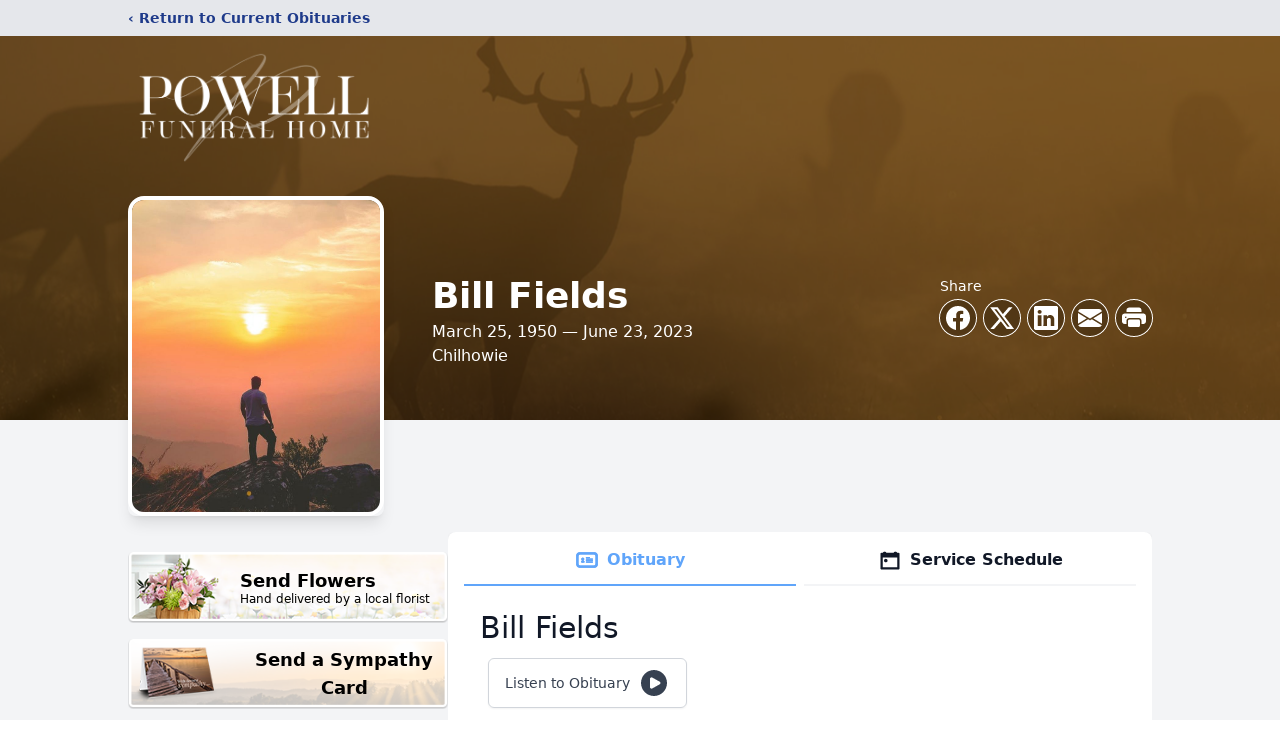

--- FILE ---
content_type: text/html; charset=utf-8
request_url: https://www.google.com/recaptcha/enterprise/anchor?ar=1&k=6Ldo97AmAAAAALoMOKduMaiSPH8lVBa4cgf9uKKQ&co=aHR0cHM6Ly93d3cucG93ZWxsZnVuZXJhbGluYy5jb206NDQz&hl=en&type=image&v=N67nZn4AqZkNcbeMu4prBgzg&theme=light&size=invisible&badge=bottomright&anchor-ms=20000&execute-ms=30000&cb=55dyxik669q6
body_size: 48732
content:
<!DOCTYPE HTML><html dir="ltr" lang="en"><head><meta http-equiv="Content-Type" content="text/html; charset=UTF-8">
<meta http-equiv="X-UA-Compatible" content="IE=edge">
<title>reCAPTCHA</title>
<style type="text/css">
/* cyrillic-ext */
@font-face {
  font-family: 'Roboto';
  font-style: normal;
  font-weight: 400;
  font-stretch: 100%;
  src: url(//fonts.gstatic.com/s/roboto/v48/KFO7CnqEu92Fr1ME7kSn66aGLdTylUAMa3GUBHMdazTgWw.woff2) format('woff2');
  unicode-range: U+0460-052F, U+1C80-1C8A, U+20B4, U+2DE0-2DFF, U+A640-A69F, U+FE2E-FE2F;
}
/* cyrillic */
@font-face {
  font-family: 'Roboto';
  font-style: normal;
  font-weight: 400;
  font-stretch: 100%;
  src: url(//fonts.gstatic.com/s/roboto/v48/KFO7CnqEu92Fr1ME7kSn66aGLdTylUAMa3iUBHMdazTgWw.woff2) format('woff2');
  unicode-range: U+0301, U+0400-045F, U+0490-0491, U+04B0-04B1, U+2116;
}
/* greek-ext */
@font-face {
  font-family: 'Roboto';
  font-style: normal;
  font-weight: 400;
  font-stretch: 100%;
  src: url(//fonts.gstatic.com/s/roboto/v48/KFO7CnqEu92Fr1ME7kSn66aGLdTylUAMa3CUBHMdazTgWw.woff2) format('woff2');
  unicode-range: U+1F00-1FFF;
}
/* greek */
@font-face {
  font-family: 'Roboto';
  font-style: normal;
  font-weight: 400;
  font-stretch: 100%;
  src: url(//fonts.gstatic.com/s/roboto/v48/KFO7CnqEu92Fr1ME7kSn66aGLdTylUAMa3-UBHMdazTgWw.woff2) format('woff2');
  unicode-range: U+0370-0377, U+037A-037F, U+0384-038A, U+038C, U+038E-03A1, U+03A3-03FF;
}
/* math */
@font-face {
  font-family: 'Roboto';
  font-style: normal;
  font-weight: 400;
  font-stretch: 100%;
  src: url(//fonts.gstatic.com/s/roboto/v48/KFO7CnqEu92Fr1ME7kSn66aGLdTylUAMawCUBHMdazTgWw.woff2) format('woff2');
  unicode-range: U+0302-0303, U+0305, U+0307-0308, U+0310, U+0312, U+0315, U+031A, U+0326-0327, U+032C, U+032F-0330, U+0332-0333, U+0338, U+033A, U+0346, U+034D, U+0391-03A1, U+03A3-03A9, U+03B1-03C9, U+03D1, U+03D5-03D6, U+03F0-03F1, U+03F4-03F5, U+2016-2017, U+2034-2038, U+203C, U+2040, U+2043, U+2047, U+2050, U+2057, U+205F, U+2070-2071, U+2074-208E, U+2090-209C, U+20D0-20DC, U+20E1, U+20E5-20EF, U+2100-2112, U+2114-2115, U+2117-2121, U+2123-214F, U+2190, U+2192, U+2194-21AE, U+21B0-21E5, U+21F1-21F2, U+21F4-2211, U+2213-2214, U+2216-22FF, U+2308-230B, U+2310, U+2319, U+231C-2321, U+2336-237A, U+237C, U+2395, U+239B-23B7, U+23D0, U+23DC-23E1, U+2474-2475, U+25AF, U+25B3, U+25B7, U+25BD, U+25C1, U+25CA, U+25CC, U+25FB, U+266D-266F, U+27C0-27FF, U+2900-2AFF, U+2B0E-2B11, U+2B30-2B4C, U+2BFE, U+3030, U+FF5B, U+FF5D, U+1D400-1D7FF, U+1EE00-1EEFF;
}
/* symbols */
@font-face {
  font-family: 'Roboto';
  font-style: normal;
  font-weight: 400;
  font-stretch: 100%;
  src: url(//fonts.gstatic.com/s/roboto/v48/KFO7CnqEu92Fr1ME7kSn66aGLdTylUAMaxKUBHMdazTgWw.woff2) format('woff2');
  unicode-range: U+0001-000C, U+000E-001F, U+007F-009F, U+20DD-20E0, U+20E2-20E4, U+2150-218F, U+2190, U+2192, U+2194-2199, U+21AF, U+21E6-21F0, U+21F3, U+2218-2219, U+2299, U+22C4-22C6, U+2300-243F, U+2440-244A, U+2460-24FF, U+25A0-27BF, U+2800-28FF, U+2921-2922, U+2981, U+29BF, U+29EB, U+2B00-2BFF, U+4DC0-4DFF, U+FFF9-FFFB, U+10140-1018E, U+10190-1019C, U+101A0, U+101D0-101FD, U+102E0-102FB, U+10E60-10E7E, U+1D2C0-1D2D3, U+1D2E0-1D37F, U+1F000-1F0FF, U+1F100-1F1AD, U+1F1E6-1F1FF, U+1F30D-1F30F, U+1F315, U+1F31C, U+1F31E, U+1F320-1F32C, U+1F336, U+1F378, U+1F37D, U+1F382, U+1F393-1F39F, U+1F3A7-1F3A8, U+1F3AC-1F3AF, U+1F3C2, U+1F3C4-1F3C6, U+1F3CA-1F3CE, U+1F3D4-1F3E0, U+1F3ED, U+1F3F1-1F3F3, U+1F3F5-1F3F7, U+1F408, U+1F415, U+1F41F, U+1F426, U+1F43F, U+1F441-1F442, U+1F444, U+1F446-1F449, U+1F44C-1F44E, U+1F453, U+1F46A, U+1F47D, U+1F4A3, U+1F4B0, U+1F4B3, U+1F4B9, U+1F4BB, U+1F4BF, U+1F4C8-1F4CB, U+1F4D6, U+1F4DA, U+1F4DF, U+1F4E3-1F4E6, U+1F4EA-1F4ED, U+1F4F7, U+1F4F9-1F4FB, U+1F4FD-1F4FE, U+1F503, U+1F507-1F50B, U+1F50D, U+1F512-1F513, U+1F53E-1F54A, U+1F54F-1F5FA, U+1F610, U+1F650-1F67F, U+1F687, U+1F68D, U+1F691, U+1F694, U+1F698, U+1F6AD, U+1F6B2, U+1F6B9-1F6BA, U+1F6BC, U+1F6C6-1F6CF, U+1F6D3-1F6D7, U+1F6E0-1F6EA, U+1F6F0-1F6F3, U+1F6F7-1F6FC, U+1F700-1F7FF, U+1F800-1F80B, U+1F810-1F847, U+1F850-1F859, U+1F860-1F887, U+1F890-1F8AD, U+1F8B0-1F8BB, U+1F8C0-1F8C1, U+1F900-1F90B, U+1F93B, U+1F946, U+1F984, U+1F996, U+1F9E9, U+1FA00-1FA6F, U+1FA70-1FA7C, U+1FA80-1FA89, U+1FA8F-1FAC6, U+1FACE-1FADC, U+1FADF-1FAE9, U+1FAF0-1FAF8, U+1FB00-1FBFF;
}
/* vietnamese */
@font-face {
  font-family: 'Roboto';
  font-style: normal;
  font-weight: 400;
  font-stretch: 100%;
  src: url(//fonts.gstatic.com/s/roboto/v48/KFO7CnqEu92Fr1ME7kSn66aGLdTylUAMa3OUBHMdazTgWw.woff2) format('woff2');
  unicode-range: U+0102-0103, U+0110-0111, U+0128-0129, U+0168-0169, U+01A0-01A1, U+01AF-01B0, U+0300-0301, U+0303-0304, U+0308-0309, U+0323, U+0329, U+1EA0-1EF9, U+20AB;
}
/* latin-ext */
@font-face {
  font-family: 'Roboto';
  font-style: normal;
  font-weight: 400;
  font-stretch: 100%;
  src: url(//fonts.gstatic.com/s/roboto/v48/KFO7CnqEu92Fr1ME7kSn66aGLdTylUAMa3KUBHMdazTgWw.woff2) format('woff2');
  unicode-range: U+0100-02BA, U+02BD-02C5, U+02C7-02CC, U+02CE-02D7, U+02DD-02FF, U+0304, U+0308, U+0329, U+1D00-1DBF, U+1E00-1E9F, U+1EF2-1EFF, U+2020, U+20A0-20AB, U+20AD-20C0, U+2113, U+2C60-2C7F, U+A720-A7FF;
}
/* latin */
@font-face {
  font-family: 'Roboto';
  font-style: normal;
  font-weight: 400;
  font-stretch: 100%;
  src: url(//fonts.gstatic.com/s/roboto/v48/KFO7CnqEu92Fr1ME7kSn66aGLdTylUAMa3yUBHMdazQ.woff2) format('woff2');
  unicode-range: U+0000-00FF, U+0131, U+0152-0153, U+02BB-02BC, U+02C6, U+02DA, U+02DC, U+0304, U+0308, U+0329, U+2000-206F, U+20AC, U+2122, U+2191, U+2193, U+2212, U+2215, U+FEFF, U+FFFD;
}
/* cyrillic-ext */
@font-face {
  font-family: 'Roboto';
  font-style: normal;
  font-weight: 500;
  font-stretch: 100%;
  src: url(//fonts.gstatic.com/s/roboto/v48/KFO7CnqEu92Fr1ME7kSn66aGLdTylUAMa3GUBHMdazTgWw.woff2) format('woff2');
  unicode-range: U+0460-052F, U+1C80-1C8A, U+20B4, U+2DE0-2DFF, U+A640-A69F, U+FE2E-FE2F;
}
/* cyrillic */
@font-face {
  font-family: 'Roboto';
  font-style: normal;
  font-weight: 500;
  font-stretch: 100%;
  src: url(//fonts.gstatic.com/s/roboto/v48/KFO7CnqEu92Fr1ME7kSn66aGLdTylUAMa3iUBHMdazTgWw.woff2) format('woff2');
  unicode-range: U+0301, U+0400-045F, U+0490-0491, U+04B0-04B1, U+2116;
}
/* greek-ext */
@font-face {
  font-family: 'Roboto';
  font-style: normal;
  font-weight: 500;
  font-stretch: 100%;
  src: url(//fonts.gstatic.com/s/roboto/v48/KFO7CnqEu92Fr1ME7kSn66aGLdTylUAMa3CUBHMdazTgWw.woff2) format('woff2');
  unicode-range: U+1F00-1FFF;
}
/* greek */
@font-face {
  font-family: 'Roboto';
  font-style: normal;
  font-weight: 500;
  font-stretch: 100%;
  src: url(//fonts.gstatic.com/s/roboto/v48/KFO7CnqEu92Fr1ME7kSn66aGLdTylUAMa3-UBHMdazTgWw.woff2) format('woff2');
  unicode-range: U+0370-0377, U+037A-037F, U+0384-038A, U+038C, U+038E-03A1, U+03A3-03FF;
}
/* math */
@font-face {
  font-family: 'Roboto';
  font-style: normal;
  font-weight: 500;
  font-stretch: 100%;
  src: url(//fonts.gstatic.com/s/roboto/v48/KFO7CnqEu92Fr1ME7kSn66aGLdTylUAMawCUBHMdazTgWw.woff2) format('woff2');
  unicode-range: U+0302-0303, U+0305, U+0307-0308, U+0310, U+0312, U+0315, U+031A, U+0326-0327, U+032C, U+032F-0330, U+0332-0333, U+0338, U+033A, U+0346, U+034D, U+0391-03A1, U+03A3-03A9, U+03B1-03C9, U+03D1, U+03D5-03D6, U+03F0-03F1, U+03F4-03F5, U+2016-2017, U+2034-2038, U+203C, U+2040, U+2043, U+2047, U+2050, U+2057, U+205F, U+2070-2071, U+2074-208E, U+2090-209C, U+20D0-20DC, U+20E1, U+20E5-20EF, U+2100-2112, U+2114-2115, U+2117-2121, U+2123-214F, U+2190, U+2192, U+2194-21AE, U+21B0-21E5, U+21F1-21F2, U+21F4-2211, U+2213-2214, U+2216-22FF, U+2308-230B, U+2310, U+2319, U+231C-2321, U+2336-237A, U+237C, U+2395, U+239B-23B7, U+23D0, U+23DC-23E1, U+2474-2475, U+25AF, U+25B3, U+25B7, U+25BD, U+25C1, U+25CA, U+25CC, U+25FB, U+266D-266F, U+27C0-27FF, U+2900-2AFF, U+2B0E-2B11, U+2B30-2B4C, U+2BFE, U+3030, U+FF5B, U+FF5D, U+1D400-1D7FF, U+1EE00-1EEFF;
}
/* symbols */
@font-face {
  font-family: 'Roboto';
  font-style: normal;
  font-weight: 500;
  font-stretch: 100%;
  src: url(//fonts.gstatic.com/s/roboto/v48/KFO7CnqEu92Fr1ME7kSn66aGLdTylUAMaxKUBHMdazTgWw.woff2) format('woff2');
  unicode-range: U+0001-000C, U+000E-001F, U+007F-009F, U+20DD-20E0, U+20E2-20E4, U+2150-218F, U+2190, U+2192, U+2194-2199, U+21AF, U+21E6-21F0, U+21F3, U+2218-2219, U+2299, U+22C4-22C6, U+2300-243F, U+2440-244A, U+2460-24FF, U+25A0-27BF, U+2800-28FF, U+2921-2922, U+2981, U+29BF, U+29EB, U+2B00-2BFF, U+4DC0-4DFF, U+FFF9-FFFB, U+10140-1018E, U+10190-1019C, U+101A0, U+101D0-101FD, U+102E0-102FB, U+10E60-10E7E, U+1D2C0-1D2D3, U+1D2E0-1D37F, U+1F000-1F0FF, U+1F100-1F1AD, U+1F1E6-1F1FF, U+1F30D-1F30F, U+1F315, U+1F31C, U+1F31E, U+1F320-1F32C, U+1F336, U+1F378, U+1F37D, U+1F382, U+1F393-1F39F, U+1F3A7-1F3A8, U+1F3AC-1F3AF, U+1F3C2, U+1F3C4-1F3C6, U+1F3CA-1F3CE, U+1F3D4-1F3E0, U+1F3ED, U+1F3F1-1F3F3, U+1F3F5-1F3F7, U+1F408, U+1F415, U+1F41F, U+1F426, U+1F43F, U+1F441-1F442, U+1F444, U+1F446-1F449, U+1F44C-1F44E, U+1F453, U+1F46A, U+1F47D, U+1F4A3, U+1F4B0, U+1F4B3, U+1F4B9, U+1F4BB, U+1F4BF, U+1F4C8-1F4CB, U+1F4D6, U+1F4DA, U+1F4DF, U+1F4E3-1F4E6, U+1F4EA-1F4ED, U+1F4F7, U+1F4F9-1F4FB, U+1F4FD-1F4FE, U+1F503, U+1F507-1F50B, U+1F50D, U+1F512-1F513, U+1F53E-1F54A, U+1F54F-1F5FA, U+1F610, U+1F650-1F67F, U+1F687, U+1F68D, U+1F691, U+1F694, U+1F698, U+1F6AD, U+1F6B2, U+1F6B9-1F6BA, U+1F6BC, U+1F6C6-1F6CF, U+1F6D3-1F6D7, U+1F6E0-1F6EA, U+1F6F0-1F6F3, U+1F6F7-1F6FC, U+1F700-1F7FF, U+1F800-1F80B, U+1F810-1F847, U+1F850-1F859, U+1F860-1F887, U+1F890-1F8AD, U+1F8B0-1F8BB, U+1F8C0-1F8C1, U+1F900-1F90B, U+1F93B, U+1F946, U+1F984, U+1F996, U+1F9E9, U+1FA00-1FA6F, U+1FA70-1FA7C, U+1FA80-1FA89, U+1FA8F-1FAC6, U+1FACE-1FADC, U+1FADF-1FAE9, U+1FAF0-1FAF8, U+1FB00-1FBFF;
}
/* vietnamese */
@font-face {
  font-family: 'Roboto';
  font-style: normal;
  font-weight: 500;
  font-stretch: 100%;
  src: url(//fonts.gstatic.com/s/roboto/v48/KFO7CnqEu92Fr1ME7kSn66aGLdTylUAMa3OUBHMdazTgWw.woff2) format('woff2');
  unicode-range: U+0102-0103, U+0110-0111, U+0128-0129, U+0168-0169, U+01A0-01A1, U+01AF-01B0, U+0300-0301, U+0303-0304, U+0308-0309, U+0323, U+0329, U+1EA0-1EF9, U+20AB;
}
/* latin-ext */
@font-face {
  font-family: 'Roboto';
  font-style: normal;
  font-weight: 500;
  font-stretch: 100%;
  src: url(//fonts.gstatic.com/s/roboto/v48/KFO7CnqEu92Fr1ME7kSn66aGLdTylUAMa3KUBHMdazTgWw.woff2) format('woff2');
  unicode-range: U+0100-02BA, U+02BD-02C5, U+02C7-02CC, U+02CE-02D7, U+02DD-02FF, U+0304, U+0308, U+0329, U+1D00-1DBF, U+1E00-1E9F, U+1EF2-1EFF, U+2020, U+20A0-20AB, U+20AD-20C0, U+2113, U+2C60-2C7F, U+A720-A7FF;
}
/* latin */
@font-face {
  font-family: 'Roboto';
  font-style: normal;
  font-weight: 500;
  font-stretch: 100%;
  src: url(//fonts.gstatic.com/s/roboto/v48/KFO7CnqEu92Fr1ME7kSn66aGLdTylUAMa3yUBHMdazQ.woff2) format('woff2');
  unicode-range: U+0000-00FF, U+0131, U+0152-0153, U+02BB-02BC, U+02C6, U+02DA, U+02DC, U+0304, U+0308, U+0329, U+2000-206F, U+20AC, U+2122, U+2191, U+2193, U+2212, U+2215, U+FEFF, U+FFFD;
}
/* cyrillic-ext */
@font-face {
  font-family: 'Roboto';
  font-style: normal;
  font-weight: 900;
  font-stretch: 100%;
  src: url(//fonts.gstatic.com/s/roboto/v48/KFO7CnqEu92Fr1ME7kSn66aGLdTylUAMa3GUBHMdazTgWw.woff2) format('woff2');
  unicode-range: U+0460-052F, U+1C80-1C8A, U+20B4, U+2DE0-2DFF, U+A640-A69F, U+FE2E-FE2F;
}
/* cyrillic */
@font-face {
  font-family: 'Roboto';
  font-style: normal;
  font-weight: 900;
  font-stretch: 100%;
  src: url(//fonts.gstatic.com/s/roboto/v48/KFO7CnqEu92Fr1ME7kSn66aGLdTylUAMa3iUBHMdazTgWw.woff2) format('woff2');
  unicode-range: U+0301, U+0400-045F, U+0490-0491, U+04B0-04B1, U+2116;
}
/* greek-ext */
@font-face {
  font-family: 'Roboto';
  font-style: normal;
  font-weight: 900;
  font-stretch: 100%;
  src: url(//fonts.gstatic.com/s/roboto/v48/KFO7CnqEu92Fr1ME7kSn66aGLdTylUAMa3CUBHMdazTgWw.woff2) format('woff2');
  unicode-range: U+1F00-1FFF;
}
/* greek */
@font-face {
  font-family: 'Roboto';
  font-style: normal;
  font-weight: 900;
  font-stretch: 100%;
  src: url(//fonts.gstatic.com/s/roboto/v48/KFO7CnqEu92Fr1ME7kSn66aGLdTylUAMa3-UBHMdazTgWw.woff2) format('woff2');
  unicode-range: U+0370-0377, U+037A-037F, U+0384-038A, U+038C, U+038E-03A1, U+03A3-03FF;
}
/* math */
@font-face {
  font-family: 'Roboto';
  font-style: normal;
  font-weight: 900;
  font-stretch: 100%;
  src: url(//fonts.gstatic.com/s/roboto/v48/KFO7CnqEu92Fr1ME7kSn66aGLdTylUAMawCUBHMdazTgWw.woff2) format('woff2');
  unicode-range: U+0302-0303, U+0305, U+0307-0308, U+0310, U+0312, U+0315, U+031A, U+0326-0327, U+032C, U+032F-0330, U+0332-0333, U+0338, U+033A, U+0346, U+034D, U+0391-03A1, U+03A3-03A9, U+03B1-03C9, U+03D1, U+03D5-03D6, U+03F0-03F1, U+03F4-03F5, U+2016-2017, U+2034-2038, U+203C, U+2040, U+2043, U+2047, U+2050, U+2057, U+205F, U+2070-2071, U+2074-208E, U+2090-209C, U+20D0-20DC, U+20E1, U+20E5-20EF, U+2100-2112, U+2114-2115, U+2117-2121, U+2123-214F, U+2190, U+2192, U+2194-21AE, U+21B0-21E5, U+21F1-21F2, U+21F4-2211, U+2213-2214, U+2216-22FF, U+2308-230B, U+2310, U+2319, U+231C-2321, U+2336-237A, U+237C, U+2395, U+239B-23B7, U+23D0, U+23DC-23E1, U+2474-2475, U+25AF, U+25B3, U+25B7, U+25BD, U+25C1, U+25CA, U+25CC, U+25FB, U+266D-266F, U+27C0-27FF, U+2900-2AFF, U+2B0E-2B11, U+2B30-2B4C, U+2BFE, U+3030, U+FF5B, U+FF5D, U+1D400-1D7FF, U+1EE00-1EEFF;
}
/* symbols */
@font-face {
  font-family: 'Roboto';
  font-style: normal;
  font-weight: 900;
  font-stretch: 100%;
  src: url(//fonts.gstatic.com/s/roboto/v48/KFO7CnqEu92Fr1ME7kSn66aGLdTylUAMaxKUBHMdazTgWw.woff2) format('woff2');
  unicode-range: U+0001-000C, U+000E-001F, U+007F-009F, U+20DD-20E0, U+20E2-20E4, U+2150-218F, U+2190, U+2192, U+2194-2199, U+21AF, U+21E6-21F0, U+21F3, U+2218-2219, U+2299, U+22C4-22C6, U+2300-243F, U+2440-244A, U+2460-24FF, U+25A0-27BF, U+2800-28FF, U+2921-2922, U+2981, U+29BF, U+29EB, U+2B00-2BFF, U+4DC0-4DFF, U+FFF9-FFFB, U+10140-1018E, U+10190-1019C, U+101A0, U+101D0-101FD, U+102E0-102FB, U+10E60-10E7E, U+1D2C0-1D2D3, U+1D2E0-1D37F, U+1F000-1F0FF, U+1F100-1F1AD, U+1F1E6-1F1FF, U+1F30D-1F30F, U+1F315, U+1F31C, U+1F31E, U+1F320-1F32C, U+1F336, U+1F378, U+1F37D, U+1F382, U+1F393-1F39F, U+1F3A7-1F3A8, U+1F3AC-1F3AF, U+1F3C2, U+1F3C4-1F3C6, U+1F3CA-1F3CE, U+1F3D4-1F3E0, U+1F3ED, U+1F3F1-1F3F3, U+1F3F5-1F3F7, U+1F408, U+1F415, U+1F41F, U+1F426, U+1F43F, U+1F441-1F442, U+1F444, U+1F446-1F449, U+1F44C-1F44E, U+1F453, U+1F46A, U+1F47D, U+1F4A3, U+1F4B0, U+1F4B3, U+1F4B9, U+1F4BB, U+1F4BF, U+1F4C8-1F4CB, U+1F4D6, U+1F4DA, U+1F4DF, U+1F4E3-1F4E6, U+1F4EA-1F4ED, U+1F4F7, U+1F4F9-1F4FB, U+1F4FD-1F4FE, U+1F503, U+1F507-1F50B, U+1F50D, U+1F512-1F513, U+1F53E-1F54A, U+1F54F-1F5FA, U+1F610, U+1F650-1F67F, U+1F687, U+1F68D, U+1F691, U+1F694, U+1F698, U+1F6AD, U+1F6B2, U+1F6B9-1F6BA, U+1F6BC, U+1F6C6-1F6CF, U+1F6D3-1F6D7, U+1F6E0-1F6EA, U+1F6F0-1F6F3, U+1F6F7-1F6FC, U+1F700-1F7FF, U+1F800-1F80B, U+1F810-1F847, U+1F850-1F859, U+1F860-1F887, U+1F890-1F8AD, U+1F8B0-1F8BB, U+1F8C0-1F8C1, U+1F900-1F90B, U+1F93B, U+1F946, U+1F984, U+1F996, U+1F9E9, U+1FA00-1FA6F, U+1FA70-1FA7C, U+1FA80-1FA89, U+1FA8F-1FAC6, U+1FACE-1FADC, U+1FADF-1FAE9, U+1FAF0-1FAF8, U+1FB00-1FBFF;
}
/* vietnamese */
@font-face {
  font-family: 'Roboto';
  font-style: normal;
  font-weight: 900;
  font-stretch: 100%;
  src: url(//fonts.gstatic.com/s/roboto/v48/KFO7CnqEu92Fr1ME7kSn66aGLdTylUAMa3OUBHMdazTgWw.woff2) format('woff2');
  unicode-range: U+0102-0103, U+0110-0111, U+0128-0129, U+0168-0169, U+01A0-01A1, U+01AF-01B0, U+0300-0301, U+0303-0304, U+0308-0309, U+0323, U+0329, U+1EA0-1EF9, U+20AB;
}
/* latin-ext */
@font-face {
  font-family: 'Roboto';
  font-style: normal;
  font-weight: 900;
  font-stretch: 100%;
  src: url(//fonts.gstatic.com/s/roboto/v48/KFO7CnqEu92Fr1ME7kSn66aGLdTylUAMa3KUBHMdazTgWw.woff2) format('woff2');
  unicode-range: U+0100-02BA, U+02BD-02C5, U+02C7-02CC, U+02CE-02D7, U+02DD-02FF, U+0304, U+0308, U+0329, U+1D00-1DBF, U+1E00-1E9F, U+1EF2-1EFF, U+2020, U+20A0-20AB, U+20AD-20C0, U+2113, U+2C60-2C7F, U+A720-A7FF;
}
/* latin */
@font-face {
  font-family: 'Roboto';
  font-style: normal;
  font-weight: 900;
  font-stretch: 100%;
  src: url(//fonts.gstatic.com/s/roboto/v48/KFO7CnqEu92Fr1ME7kSn66aGLdTylUAMa3yUBHMdazQ.woff2) format('woff2');
  unicode-range: U+0000-00FF, U+0131, U+0152-0153, U+02BB-02BC, U+02C6, U+02DA, U+02DC, U+0304, U+0308, U+0329, U+2000-206F, U+20AC, U+2122, U+2191, U+2193, U+2212, U+2215, U+FEFF, U+FFFD;
}

</style>
<link rel="stylesheet" type="text/css" href="https://www.gstatic.com/recaptcha/releases/N67nZn4AqZkNcbeMu4prBgzg/styles__ltr.css">
<script nonce="P2J-zuRNuLOYOFvq5KERcw" type="text/javascript">window['__recaptcha_api'] = 'https://www.google.com/recaptcha/enterprise/';</script>
<script type="text/javascript" src="https://www.gstatic.com/recaptcha/releases/N67nZn4AqZkNcbeMu4prBgzg/recaptcha__en.js" nonce="P2J-zuRNuLOYOFvq5KERcw">
      
    </script></head>
<body><div id="rc-anchor-alert" class="rc-anchor-alert"></div>
<input type="hidden" id="recaptcha-token" value="[base64]">
<script type="text/javascript" nonce="P2J-zuRNuLOYOFvq5KERcw">
      recaptcha.anchor.Main.init("[\x22ainput\x22,[\x22bgdata\x22,\x22\x22,\[base64]/[base64]/MjU1Ong/[base64]/[base64]/[base64]/[base64]/[base64]/[base64]/[base64]/[base64]/[base64]/[base64]/[base64]/[base64]/[base64]/[base64]/[base64]\\u003d\x22,\[base64]\\u003d\x22,\x22J8K3HDcrY3szHQ0xwrDClWTDqg/Cp8Omw6Evwpg2w6zDisKNw4dsRMODwrvDu8OEPCTCnmbDnsKfwqA8wpQkw4Q/KnTCtWBfw7cOfzrCssOpEsO/WHnCulgiIMOawr8rdW8PN8ODw4bCpCUvwobDq8KWw4vDjMOBHRtWWcKowrzCssOnTj/Cg8Obw5PChCfChsOiwqHCtsKWwqJVPgvCvMKGUcOAQCLCq8KkwpnClj8mwrPDl1wfwqrCswwBwpXCoMKlwo9Mw6QVwqPDicKdSsOtwp3DqidEw4Eqwr9Aw4LDqcKtw6o9w7JjNsOaJCzDtU/DosOow4Urw7gQw5o4w4ofeSxFA8KNIsKbwpU5MF7DpyLDicOVQ0APEsK+PVxmw4slw5HDicOqw4LCqcK0BMKEXsOKX0PDl8K2J8KJw5jCncOSCsO1wqXCl2HDuW/[base64]/w5d4wojCtndKwrnDqlU4JsOubsOdcMOaWlfCj3/DpytXwpXDuR/CrV8yFXjDkcK2OcOKWy/DrGx6KcKVwrRsMgnClixLw5pyw4rCncO5wqlTXWzClB/CvSgww73Dkj0dwr/[base64]/DosKywphqwoYDwrjCogbCq8ORVsKNwqloewIsFsO8woojw5jCpMOawox0AsK7C8OhSk/[base64]/Cm8Kyw5/CtMOISsOhw4stwq3CjMKPC1cuSQU8JsKhwpPCq1PDmnLCpTMZwoIiwo7CkMOFGMKKLjfDnn45R8ODwq7ChUxGdGc6wojCkU1Rw71lZ1jDkw/CqG4DBsKqw6/[base64]/DhyICCsO7wq9MV0YMwqfCocK7wozDhcOEw47CusO/w5jDm8KAWGxzwpHCrDVnADbDvsOSIsOCw5rDm8OSw4dOw4bCiMOjwr/DhcKxJGXCjw9aw4vCtVbDvFzDlMOcw4UTbcKhfMKHDHTClRMdw6HCscOsw7pXw7XDkMOUwrDDlVMMCcKfwqDDkcKYw7dvH8OEZXHDksO/IT/DmcKib8K5f3deQHFww7g6f0J6UMKzXsKfwqXCtsOUw7dWf8KJQMOjIDAId8ORw7TCpwbDtFvCrSrCnXByRcOXXsOMwoNAwpctw65tIg/[base64]/Ck8Kiw5nCohVKIcO0w7sibjXCh8KUCUIGw6E7LcO6ZQBJd8O8wq5LVMKFw5DDqGnCg8KYw5o0w59wC8OOw64JVksUdjNmw5AdUwfDtn4tw6vDksKiflkFYMKZBsKmOShbwobCtnpDZi9wAcKBwr/DmgAKwoddw4JJMWbDsQfCncK3PsKEwprDtcOkwrXDsMOtDTXCn8KcZjLCsMOPwqhNwovDl8KmwpN+QsOlwppUw6oZw4fDuCJ6w5JKGMKzwrslMsOdw5DCq8OewpwVwqbDisOXcsKxw6l2wp/ClwMDE8Obw60Qw4XCmX/CkUHDgTRWwpdbbjLCukLDrBo6wrvDgsKLQlp/w6xuNF3ClcOFw4TCmznDgADDuz/[base64]/CtSHDvsO4a0XCiMO1WcKywpnDlMO6w4fDg8K3woB+w4M4w7UEw4nDo0/[base64]/wrfDih4hwqPCvzHCpcOrw5YJwr0Cw7vCjxFdA8Kfw7PCjFUBTMKcbcKJKk3CmcKgExrCt8Kxw5UywokANSfCvsOBwpsMRcOPwosmQcKJQcKzAsK3Hztaw5Ybwpx0w4jDimXCqwrCssOdw4jDscK/NcKRw7TChQvDm8Ogc8OeTm1vCAQ4ZsKCwqXCrCcJw7PCqFbCsi/CrBRww73DgcKAw6dIEEY8w6nCqnHCj8KLAE9tw7BuccK4w54mwpYiw7rDnEPDpnRww6M6wqcrw4PDuMOYwo/CmcOdw5kFCsORw53Cnx7CmcO8XwzDpmrCi8K/ARjCiMKpfSXCr8Ozwp1rUCQfwrbDmW4uS8OmVsOdw5jCiTzCksKafMOiwozCgzB4BjrChgvDvsOYwppywqjClsOMwp/DsybDvsKkw57CkTonwrvDviXDvsKMHycxHVzDs8ODZznDnMKmwpUMw6nCvGoLw45yw47Cni3CkcO9wqbCgsO9H8ORBcOLO8OUUcKaw5lPR8O/w5/ChV5kUcOfFMKCYMOvEsONGDbCpsKTwpcfdBrCpAvDk8OOw63ClA8MwqZZwqrDvBvDhVZFwrTDvcK+w7rDmk9SwqtCCMKYa8OSwpR9f8KQdmsmw4rCjSDDvMKEw5kEA8O7fjUwwqAQwpY1JgfDuDI+w5Jjw4tWw5/[base64]/[base64]/w63Di2nCuMKAw44RW3lGw4XCgcO0wpEQw4DDo0fDny7DlWk1w6jDocKsw7rDpsKxw6TCrwAcw48CO8KodU/DogvDrGlYw50AGGVBBcKywpkWC1UGan3CoBzCisK1NcKaSkrCrj49w71vw4bCuEVhw7IRWxnCqcOcwo9ow73DpcOKYlQBwqLCtsKZw7RNKcO2w5ddw5/DusOKwq0mw59kw6TCr8O5SCnCkDDCtsOqYWhcwr0XK0zDnMKKN8Ojw6cmw41lw4PDscKEwpFowrXCvMOew4vClVVkbz3CgsKswpnDgWZNwol/wprCrXl5w6jCtBDDisOkw6Z1w6jCqcO1wrlVI8O3HcOTw5PCu8KVwow2XWYKwotewr7CjHnCjDIEHjJObi/CucOWacKow7klD8OKTcK6ZhpxVsOQBTADwrtCw5UBY8KtCMObwpfCq2fCkxcAFsKSwrfDliUuUcKKKMO8WFc0w6vDm8OxGG/DusKJw4IYZSzDo8Kcw7hKe8KORyfDrVx9wq9ywr3DjsKFVsOLw7TDucK8wqPCsS94worCqMOrHC7DhsKQw5I4FsOAJRMdf8KaXsO/wp/[base64]/w6klw6rCs8O1w7cnwqvDk2cmwpLCkn/DmhDCrMKpwqQLw6PChMOCwr82w5rDkcOFw63DisOLScKxCz/Dq1YFw5DChMOawq08wqHCg8OHw78kOhzDv8Oywpcnw7F9wobCkDZIw5kdwpDDkXNKwrtcPHHCmMKOw4kkaHUHwovCrMKnDXpyb8KMwpE+wpFyXzIGNcKLwrhaNlBgHjlRw6MDbsOCw7wPwoY6w5PDo8Kkw4B5YcKkcGbCrMOIw4fCmcOQw4F/UcKqVcOJw77DgRdAOcOXw4PDrMKjw4QZw5fDpHwkJcKEIFchSsKaw5srF8K9fcO4NwfCi39hZMKTCzbCh8OWAX3Dt8KHwqTCisOXNsOOwq/[base64]/HBHDtcKPw7LDi8OVw4bCjsKPw7hcC8O5wqjDpcKwViTCv8OPVcKLw7ZlwrXCl8KgwoV/[base64]/CkWXDtsOqZBxCGxrCmsK0w6Ytwo4iJ8KSEMO2wp3CnMOqTkRTwqJJUMOMIsKZw47Cu2xoAsK3wpVPIwcNIMObw47CjkfDqcOLw6/DjMKfw6vDp8KCBsKEWj9fJFLDlsKCwqITHcOdw7nDl1XCmMOcw57DlMKNw6zCqsK6w6fCssKVwr4cw5VwwrnCmsKSYXXDscKeCB12w4w7WTkXw6PDoFzCjVLCk8OGw44/[base64]/[base64]/[base64]/[base64]/[base64]/DssOPQFghUxHDo8OvTsOuWiNbA09YwoLCtxtpw4nDhcOZBANsw47CqcKPw7hsw5A0w5bCpER1w4o5Djhmw5PDv8KbwqXCinjCnzNmacKdCMK8wpbDjsOPw5csE1VUYyc5TMOBDcKuLMOIBnDCjcKJI8KWCsKcwoTDvwLCghwTalgZw5jCo8KUMErDlMO/[base64]/[base64]/X3hTw6PDpcKAOMO/fwvCqVnDviYzccKAdsOLd8OlIcOpVMOgFcKKw4rDkQrDlg7ChcKKRWTDvgTCp8KUIsKjwrfDk8KFw6low5rDvntXI1jCjMK9w6DDmg/DvsK6wp4PCcKwU8O1dsK8wqZMw7nDmzHDrX/Cv2rDmyjDhQ7CpsOAwq9xwqTClMOOwqBVwppGwrotwr4xw7/DqMKrdwvCsGvChn3CisOARsK8WMKfUMKbNMO+HMOZaSBhH1LChsKGTMOFwpMQbQUmJsKyw7teBsK2M8OCQMOmwp7DsMKsw4w1acKaTD/CkxzCpVbCrHnDv3l9wrBRXy0PD8KUwqjDtiTDvQ5YwpTCsVvDgcKxfcKZwr0qw5zDu8Kuw6kgwobDjsOhwo98w7h4wqrDoMOfw4fClj/DlwnCnMO3cjrDj8KMCsOywqfCv1bDlMKkw5dSa8KSw44XFsOPasKlwosOHMKPw6nDncKtcR7CjVvDjHAJwq0vdVtRFAXDkV/CncOrCw1kw6MxwpVaw5vDpcKkw5cmGsKkw5Zrwpw3wofCvDXDuS3Dr8KGw5nDtQzDnMOiwq/DuDbCvsOjFMKwFyvDhgfCqUDCt8OUCAQYwp7DmcKkwrVKUiVRw5DDpnfDhsKcXhfCosO+w4zCtcKDwrvCrMKOwpk1wqPCiWvClnrCo3TCt8KCGAvCiMKBIsOxCsOcGlFxwofCl2vDpiE3w4bCksOUwpN/M8KCEXMsJMKuwoYrwpPCm8KKPsKrL0lewrnDmT7DuHoNdxzDlsKdw416w55Tw6zCslHCqcOPWcOgwpghDsOVCsKAw5TDm0FgGMOZdR/ClBPDpBkMbsOUw67Dik0kWMKkwoF/[base64]/Ct8OHdcKTwpnCgsOMwo7Ck8KqesKtwrIUdMOhwoPCqMOMwqHDrsOBw5MaEcKmXsOTw4jDl8Kzw7xewrTDsMKrRTIEPQF+w4p0V1oxw4YcwrMkdnDCgMKPw6ZuwpN9GD/CusO8QQ7CiT4cw6/Ct8KhX3LDqxoyw7fDi8Ksw4LDi8KUwrQNwplzE0kPdMOJw7vDv0rCoG1ART7DlMOyLsO6wpTCjMKMw4TCp8Oaw5HCj14EwplUK8OqaMKew6XDm0JEwrB+V8OxdcKZw6HDpMOfwpMDJsKIwo8MBsKjcTpdw6DCo8O/wqnDuQslY0xtCcKGwonDuXx+w6YEdcOKwrZrZMKBw5rDpUBqwqoHw6hXwoEmwpzClG/Dk8KhX1/DuGTDqcO5S0LCrsK2OQTCoMOIJHMEw7DDq0nDmcO2C8KETTfDp8KQw6HDr8OGworCoUVGanR0GMKOCVZUwrA5fcOAwpZiKXhHw6TCpB5TFj51wq/Dm8OIGsK4w4lVw5oyw70ywrzCmFJXKRBNBmh/RGXDusOmbzUcJUnDrHTDpSbDgcORYHBPOFUUWMKawqfDqEhLHjxuw5HDusOCM8Oxw6IoR8OlMXo1P03CiMKuDSrCqTV9b8KEwqfCnsKKOsKfGsOBBQXDrsO+wr/DoTjDlHh5F8Klw6HCrcKMw41hw7ddw4LCvmPDvXJRCcOXwovCscOQMlBRXsK0w4BxwrTDoEnCj8KhSls8w68mwrtAaMKZCCgQYcO4fcOkw6fClzNrwq98wo3DoGUVwqw4w6HDh8KdYcKOw5XDhBplw48QEW08wq/CvMOkw4PDhMKHdW7DiF3CiMKPWggVMl/Di8OBB8OcXU5ZPjppD33DgMKOKHUAUUxUwoDCuzrDrsKbwolLwrvClRsJwqs2w5NrAnTCssOqJ8Oaw7zDhcKka8K9WcOMYD1eExV/Nh5fwp/CgkjCrAU1OCTCp8KrPx/CrsKcXFLDkxgMUsOWbQPDtsKzw6DDk1kTZ8K4TsOBwqY5wobCgMOCTD8fw7zCn8KwwrYLRHzClcOqw74Rw4/CncOxAMKTDxhSw7vCnsKWw4glw4fCulXDgwkkdMKpwpkgHGM/[base64]/DvMOewrk4C3XDucOswojDnBJZw6jDh8KJGcKgw7LDoxDCiMOIwpzCtcO/woDDr8OdwqnDownDkcOrw61DTgRjwoDCpsOywrXDnyooGz7DuGNoWsOiDMO8w4bCi8KIwqlNw7hpM8O4KDTCiBnCsQHDm8KDIsOLw5pgKsO8QcOhwr/CqsO/GcOMXsK2w53CiX8cOMKcVjTCkWTDv2XDo0xuw7EEGHLDkcK8wo7Dr8KRKcKLPsKSTMKnRMKTOVFYw4YDdlAJw5zCuMOpDwPDtsK+AMOBw5QzwpEsBsOcwozCusOkeMKNR3rCjsKwDRMQFGbCiW0/[base64]/CrcKvwqDCqsKjwqXCjQ8EEMOUWC/DhcKuwr9rEzXDgR/Dk27DvcKIwqbDusOqw6xFBU3Crh/ChFkjLsKlwrnDoiPCjE7CiU9TD8OgwpgmBhwoDMOrwrw0w4HDs8OIw59Sw6XDhDcUwrDCpDPCvsKsw6lnY1zCkAzDpmHChzjDjsOUwroAwpvCoHxLDsKZSyvClBJ5GRnDrg/[base64]/[base64]/ZRcjw77Cu0jCncOHRjfDpcOxYcOpwonDm2fCicOhKcOZA03DoC5QwoHDuMKjZ8OywoLDqcO/[base64]/DiMOOw4dywpNtGH9CBcOHUwxhworCu8OdE24YQCNTB8KjF8OUMAjCgiQdY8OiJsOJZHcAw4LDhsOCTcOkw4McVmLDnTpOaWfCu8OMw7DDgX7CuAPDumnCmMOfLUJefMKEZRtPwqJEwpjChcOnYMKEKMK/[base64]/CpsOOwp3DryQZwp0IwrzDtTDCoijDlQLCqH/DksOvw4/DhcO1Zyxfwq0HwqfDnmvCqsO6w6PDiTlkelnDuMONbkguQMKpXgIjwqbDpDDCm8KADlPCksK/[base64]/Dj8OnWsKiwpHCiQxfwrtbwqDCpcOhacORw4LChkTCpDgPw6jDjS9NwojChcKywrvCg8KyX8ObwpnCoWfCrkvDnV55w4DDiXfCs8KIQWsMWcOnw6/DmT1TBhzDm8K+TMKawrnDqnDDv8Ola8O3AGdQcsOYUMOOVCg0YsKMLMKLw4PCo8KIwonDvyhjw7hhw43Dp8O/BsKpd8KqHcKZGcOOKcKTw4rCoEbCqm3Ct3ZOBMORw5nDgsKiwozDncKSRMOCwpPDiUUUAhTConrDjTNHWsKsw67DtzXDsHMIEcOnwotnwrl0dibCqF9zUcK2wrvCqcOYw4BKc8KXJsKmw5Jww5w5wqDDjcKawqMiQU3Do8KXwpsWw4MXNMOnSsOhw5/DugQqbsODJcOyw7LDg8OHcyBxw4bDjDjDvAPCvyZIOkMIPhnCmMO0N04rwqHCqgfCp3fCtMKkwqbDqcKxVR/[base64]/wqTDscKaXGF1wovCscOzwro/w4jCiQrDm8KaNiPDmSRtwqDCqMOKw7Jkw7NKeMKDQ09xME5kIsOUPMKiw654fibDpMOMVFbDp8Kww5bDtMK+w6oIZcKOEcOHN8OZbUwEw7kqLSDCscONw7AMw4E+cA5RwrjDgBfDgcO2w4R3wqh8T8OsFcOlwrYWw7YNwrHDszzDncKeFQ5cwq/DgTfCn0zCpQLDmmjCrkzDocOvwqMEfcOveSNSB8KWDMKaQxUGFwjCgnDDrsO4woLDryRywpltbF89w4Yzw65Vwr/Cp1PCnFNKw7coHjLCvcKLwp3Cv8ORN1Z5cMKbA1sVwrp0ZcKzaMOocsKIwq91w5rDs8K7w5VBw4t0XsKuw67ClGfDiDhiw73DlMOmNcOqwr9iNA7DkyHCgMOMGsOoCcOkAifCpBc/SsKhwr7CmMOmwrcSw7TClsKWecOOAkk+H8O/[base64]/CgRvDkVPCtcOaQkXDiMKvwrTDicKnQDHDjMOow4NbfR3CpcOjwp8UwoLDk3VlTCTDuhbCk8KIbADCpMOZD3VGYcOXacKXeMOywq1Cwq/CuxhXe8KTQsKqXMObNcOZAmbCrUXCvEDDlMKAOsOPD8K3w6N4Z8KPdcOSwrUpwp18J3cXJMOnTzPCh8KUw6bDucKMw47CmcOuH8KodsOXVsOpBMOIw4p4wo/ClHjCuHwqRF/Ck8OVPHvDmXE3ejvCkXY7wo5PAsKPehPCunFgw6IwwqDCikLDucOpw6ciw7Iww54aSTPDsMOPw5xAW1x+wqPCrjHClcOXI8OzWcOVwoDCiw1EBFBvTmzDlWjCgy7CsWzDkVMrPiE/a8KBKD3ChmvCpEjDuMKtw7XDgcOTCcKnwpA4PcOMNsO0wp/CqmHCkzRnBsKcwqc0E2RDYEAXMsOrXmzDpcOhw4okw4ZxwpBFDgPDrgnCrMO5w7DCmVZNw4/CuXpRw4PDk17DryIlPRfDqsKKw6DCncOnwr1gw53DvD/[base64]/[base64]/[base64]/[base64]/b8Kdw70Vw6wMw49BF8KqwqUzwpkQV3zDsWjDusOYb8Ozw5nDi07CuCppc2jCvMO3w7fDp8Oyw5LCnsOQwqfDiTXCn3gCwo9Xw5LDn8KZwpHDgMO+w5bCogzDuMO6CV49TDIaw4LDoS3DksKcaMO6VcKhw4DDjcOZMsK6w6/Co3rDvMOBV8OKNTDDrnMDw7hTwot7c8OMwobCgwg5wqVBDixOwqLCkijDt8KTQcOxw4DDqTw2chvDhDRpYVHDvn9vw78vZcO5w7BiKMKzw4kNwr0uRsKyWsO1wqbDncOSw4hQK23DiXfCrUcbRXQLw4g/wqDCjcKhwqcre8OowpDCgUfCnmrDkFPCusOqwrJww5jCmcOHY8OyNMKPwqA9wogFGi3DsMO3wp/CgMKhFUTDh8O8wr/DtTYUw4xBw7Umw4RXJF5yw6jDqMKkVCRkw6FVSDReF8K7ZsOuwosFdHXDk8OlenvCp205NMOlD2vClMOoIcKXTxhCZkjDlMKfcH5Bw7/CvRPCjMOKIgbDusKeDX5Jw712wrkiw50mw7ZoRsOfD0DDmMKnOMOvJGVcwqHDsAfCjsK+wo9Xw40lJsOww6kxw7FQwr7DiMONwqI6HFNgw7bDg8KRVcK5WDDCuh9LwoTCg8KGw7IzKQdRw7HDt8O1VTBFwrTCoMKJcsOxw7jDuiF5Z2/CvMOJWcKew6bDlgLCtsOVwpLClMOuRnhZSsKdwpUkwqrCvMKuwr3ChynDicOvwp4Ab8OCwotfBcOdwrFSKcKzKcKHw4RzGMKuO8OlwqDDsnwZw4towpkzwoozAcK4w7Jzw7oGw4lmwr3Cv8OlwpBdCV/CgcKXw6IrcsKww4g3wo8Pw5HChkLCq2FRwozDrcONw4BPw7ARA8KRScKkw4/CnhfCp3LDtWrDp8KYD8OrL8KtG8KqLMOkw7xJw4rDvMKBwrXChsKFw6/CrcOIYgp2w4NlV8OYOBvDoMKjfVHDs0gHdsKYTcK5KsKmw5tYw5kqw4pAw5ZANnkOURvCtU0QwrLDg8KCRyzCkSzDn8ODwrZCwpTChV/Di8O1TsKAOAJUGMOpccO2bgHDhEzDkHpydcKow5zDnsKjwr7DqS3CrMOIw73Dh0XCkShJw7k1w5IJwrxCw5zDiMKKw6zDk8Onwr0nRj0QDVzDo8O1wrYpdMKUCk8Mw6Z/w5vDncKwwqgyw49Yw7PCqsOlw5/[base64]/Dun7CrsKWwqgMcm7DgwBdw6zCl8Kvw4HCqMKHwoDDl8O7w40sw4vCtB7CvcKgEMO9wq1two1Rw4RrHcKdaU/Dp1ZWw5/CssOCU0HDuCtKwqNSE8OTwrfCnX7Co8KZMw/DjsKMAHjDjMOvYRPClyDCukUcc8ORw6oswrPCkybDssK+w7/DosK4Z8KewqxkwrfCs8OTwohDwqXCisKLScKbwpUQV8K/dVtYwqbCu8KIwodwFH/Dvx3CsTwAJylgw5zDhsOqwqvDosOvTsKTw4bCiX0gaMO/wrFOworDncKsKknDvcKBw47CinYPw4PDlRZpwp0mesK/w749WcOkQsKkd8OifMOLw5zCl0PCuMOuFkwBPkLDnsOCVsOLOmA4Bzw/w4IWwoZpcMOfw6MPajNbHcOWS8Oew5zCvDPCk8OSwr/DqCjDuzDDrMKaAcOww5xOVMKabMKJQxPDrcOowqDDpCd1wqLDiMKhfSTDv8K0wqbCkBbDgcKIYGV2w6NqJMOLwqUjw5fCrQLDnG4YfcOkw5koMcK9cBbCqTNNw7DCisO8JMK+wpzCmkzDnsOcGzDCrCzDscOjMsOhXcO9w7LDqsKCOcOmwofCjMKtw5/CriXDtMOmI3xUUGrCmEt1woZfwqI+w6/[base64]/[base64]/[base64]/PVJFdsK3EyNSw6vCnMKFTMO3B8OUw7/[base64]/[base64]/[base64]/DncKQwphJP8KRwqLCjn/DssK/w5ZoBBInwpXCp8OCwqfCmhYqc2cwO0PCp8KywqPCiMOswpxZw5I3wpnCqcKcw5MLcE3Ci3vDvlhQS2XDmsKHJcOYP1d3w7PDqko8SAzCmsKkwpUEUMKqbVF0YF4Kwqw/wojCqcO7wrTDrEFWw5/CssOxw4rCqzkVbwd8wpjDkUdYwqojMcK3TsOtXBFow7nDhMOzfRhpOxnCpsOaXybCm8OsTB5yUAIqw5t5KnbDpcKxacKfwqFiwqDDrMKnZlDCiHx8awdXIsK/w6LDmQXClcOtw5xkCG0+wpJyOcKua8O9wqU8WBQ8bcKCwpIJN1lFGynDkx3CqMOXHsOCw7YZw6ZAbcOJw4RkLcOKw5sjEgPCisKkYsOGwp7DvcOOwqbDkQbDksO4w4JhPMOeUMKNQwDCnmvClcKQLhLDtMKiIMKyNVzDjcOaDBsxw4/DtsKwP8OQFlvCvz/DusKfwrjDoX85U3Y/wrcKwrsKwpbCp1TDicKKwrPDkzANBxE/wogdLiM4fBXCtMOsa8KyfVIwBTTDssOcMx3DkMKPK0fDpMOYPMOowoM4wrUhfw7CvsKiwpHCucOCw4nDmMO9w4rCtMOAwpvDnsOqV8OTYSDCkW3CiMOoYcOiwr4hajQLNXfDvUsSVHnDiRl/w7ckTQpPNsOcwp3Ds8Onwq/CpXXCtHfCjGYgScOKYcK7wqZrJ33CpnJew6FKwoXDtgk0wqnCj2rDv14DWhjDvH7DsxYkwoVyc8KvLcKKPW7DisOywrLDhMKpwqbDicOaJ8K0Z8OXwphrwpjDhsKYwocOwrDDt8KkLXrCqkoAwozDkivCvm7CicKIw6MzwqjCj3nClABeD8OFw5/[base64]/w5rDkykvwoEAw7zCk1PCrClOcWtZVSBBwo/[base64]/DocOewpnDkUTDgiJRwqLCnMO4wp9HOmdjw59pw4gmw7XCmXdBVUTClz/DjxN8IxwdAcOYZToiwqtrWQdQXnrDuwAWw5PDqsOCwp0UJ1PCjhYHw74/w4LClwtQc8KmaClbwr1fI8OVw49Lw4XCoGo0wqzDpsOEPgbDqgvDpEdBwoAmUsK5w4QCwpPCgsO9w5PDujlJZ8KtdsOwMRvCjwDDpMKtwog0RMK5w4dtV8Kaw7dIwr4dCcKNHG/DlVbDrcO/GDI/w64cISzCsydiwqLCqcOsTMOLScODIcKHw4fCjMOMwppDwoFSRA7DvEt5QEddw798e8KQwoEuwoPDkxEFDcOQIwNrAMOcwpDDgjxPwp1nBHvDjBLCoCLCrVjDvMK2UMKZwqMmHxxrw55cw5hYwoZDamHCocODYh/DlCJkCsKSw7vCkT5ZD1vChyXCn8Kuwqkmw5o8KGkgW8KBw4ZQw4VdwplpbAQHEMOWwrVWw4/DgcOeM8KKfl5lVsOzPAtDXhvDp8OoE8O3NMO8XcKhw4LCm8ORw6scw6YOw7/[base64]/CumnDq8KvUU3CiMOvw7o9ACBAPUjDtV/CkcO/CRtxw5pqOSfDh8K1w5Z1w7k6YMK9w7QHwpLCksONw6IWP3BlVxjDtsOwClfCrMKOw7bCqMKzwo0cLsO4f3UYUgHDlMKRwpd6LznCmMKPwox4SBZ/wrcSEEPCvSXCsE9bw67DpWzCssK8KcKGw4lsw5ZRBXoPXXd+w6rDrU9Aw6XCuxrCjipjTgTCncOod33CmsO1ZcOmwp4Awo/[base64]/Dm8OCwpoRw7vDlcKXPcKGKsO6JznCjig7w4zCrMO5wonDhMOTQcOHAD9AwrJHNxnClcOPwqE/w4nCmVfCoXDCh8OxUMObw7M5w4p+fEbCiFHDpQhYLj3Cs33Do8KhGTTCj2lPw4rCusOFwqPDjXJjw4QSBk/CiXYEw5TDt8KUIMOYYn4WF0LDp3jCqcK/w7jDrcOTw4rDksOpwqFCw7PChMOkVDwWwrJLw6LCom7DlcK/[base64]/DsHB2LVwVw6MwL8OuAsKowp1Sw4AXwr3DlcKew4wpw63Dnmwqw6tFWsKYfBDDohgHwrp6wo4oUSPDhlcgwpQqNsOuw5UEFsOvw7sOw6JdUcKDR0AYGcOCR8K2IG4Ww4JHfFPDucOZIcKxw4XCjl/DtGPCpcKZw5LDglo1WMK7w6bCgsO2R8OQwodswofDhsO3RcKZSMOMw4nDnsOQPUA5wo4jOcKJHMOtw5HDsMKiCB5ZbsKQS8O6w71Vwq/DpsO2DMKaWMKgHVPCgcK9wpFuTMKGYApdGMKbw6F0wq1VR8OjYMKJwp9Rwp5Fw4PDqMOoBgrCiMOCw68hIjrDm8O0UsO5cnHChEnCtMObSnE5IsKLOMKHMhwBVMOuJcOQfsKnMcKAIzI7X20jbsKGGUI/[base64]/Dh8O6anvDumJOwr3CujBEYT3DpT1Iw6DDo3A9wo3CiMO2w4vDoiLCgDHCh2JYZhlqwo3CqyRCwr3Cl8O+w4DDmGMnwoUPHVbDkBtjwqrCq8OrLS3Dj8O9YwnCsh/Cs8Oww6PCocKtwqzDucOJV2jCncKXPTMPBcKbwqjDuxMTRG9XacKWCcKXbXvCu3HCucOLZSjCpcKtP8OeUcKJwrJOLcOXQ8OnNBF1SMKswo9sYmLDu8OacsOgCMKrQ2XChMOzw7TCk8OPEUjDqihuw74pw6vDmcOYw6lXwoVkw4jCicOZwrQlw79/w7Yuw4TCvsKsw4zDqx3ClsOiCQfDhWbClhbDhnzCnsOMOMOGAMOqw6DCs8KdbTfCnsO9w5gVM3nCrcOXVcKRbcO/[base64]/K1N8Ch9XwrtmXDdHw7fChy9AaT3DsFXCtcOnwoVtw7LDlsKzGsOaw4YZwqLCq0pPwozDnxnDiQ9hw6Vhw5dURMKlaMONeMK/wr5Ow6nCjABXwqXDrx5tw6EEw5NYL8Otw4ICHsOfLsOswr1+KcKeEjDCqhvCv8Kyw5M9CcO+wozDnHjDjsKfa8OcZsKBwqB6Hj1JwptVwo/CrMOowqN3w4ZRNEQsJAjCrMKBZsKHw73DqsKGwqRuw7gBCsKdRHHCgsK0wpzCi8Ouwo1GPMKyaGrDjcKxwqHCvm5HMcKDDyTDh1DCgMOYd0gvw55OM8O0w4nCiGBXVXBuwqPCrQrDkMOUw6TCtyDClMOYKTvDiXE3w6kHw4/ClVbDi8OwwoHCiMONNkI6FsOtUHY2w7DDnsOLXgl4w4oGwrTCvMKhZQIGGMOEwp04OMKdHCYowobDqcOawpopbcKyZsK5woguw64lTsO3w5k9w63CmcO6FmbChsKiw5hCwqJkw4XCjsK1KE1nGsOTR8KHLXXDrw/CisOnwqIAwrk9wpfCqWEMVV/Dq8KCwrXDvsKZw4XCoTsyBmQhw4Yxw4rCn2JqEVfCsWTDlcOww6/DvBTCpsOFJ2HCnMKjagnDq8Khw48geMOpwq3DgG/[base64]/RMOEwo7CsH/DhzUBw7jClMKhXy4TwqjCjBgxYcKLVW3CnsOVYMOXw54Dw5Qow5snwp3DoCTCvcOmw54Mw5vDksKXw5F4JgfCuh3DusKaw4xFw6jCgHzCmsOYwqvCliNZfcK/wot8w6ktw45pb3PDsXZvexHDqcOpw6HDujpNwoRfwokZw7TClcKkcsOTP1XDpMOYw4rCisOvL8KIRwPDqxgbbsKXPClew6nCig/DrcOzwow9AEcpwpcpw6jCm8KDwqbDjcKewqsyPMO6wpJ3wpHDm8OYKsKKwpdbck7CiTPCiMOHwqnCvHJSwpE0UcOGwpnCl8KhQ8ONwpF8w6HCvwIxITxSGVwNYV/Do8Omw69EUDLCosOuIBHCslZkwpfCnMK4worDg8KDfD93eRdwKAwQRHjCvcOFAhJawo3Dj1XCqcO8LV4Kw6QNwqkAwrnCkcKywoRRJWINNMOBI3YUw4sVIMK0KEjDq8OZw5MVw6XCoMKrMcOnwoTDthbDsT1Dwq3Cp8O2w6/Ct0HDiMOAwp7CuMO+MMKbO8KTScKhwovDsMO9HMKMw5HCr8KIwpQ4ZgPDt17DkHFhw7phVMKWwrlEB8K1w4xtT8OEAcOMwpBbw5RAZVPCtsKvaTDDuirDoR3ChcKaB8O2wpdJwozDqRNyPD03w6FNwrE8RMK0YW/DgyZlP0/CrMK0wqJCWMKiTsKXwqQcZsOWw5hEMiE4wrLDmcKcOnfDhMOqwoTDmcOycwhVw7JfPwx0IyzDlBRAV3BLwqrDiWg8dWBVFsOEwqDDv8OYw7jDq3x1NyHClsOPAcKYFcKaw5bCoiM1w5oRb37Dvl88wpbCvgsww5vDvi7Cm8OyVMKTw7gSwoZRwps/wqFAwpxbw57ChDU5LsO8csOjXQrDhTbDiDx+TD4fwoojw60Ww5d6w4xIw47CtcK9T8K/wr7Cnzl+w4AYwqzCsC17wpVpw7rCncO/BjDCsS5MHsKCwr92wooBw6PCqnrDtcKCw5MENUJUwokrw4ZYwo4ND2EAwqrDpsKcIcORw6LCqnYowrEkAztkw47CmcKxw6hUw6XDhB8Qw5bClgJkEMOYTMOJwqPCmW9MwpzDojUIM3/Cjxc2w7Mew4XDuxdewpYyFS7CicK/wqTCunfDkMOvwoQIa8KTYcKtdTUFwpTDgQPCjcKxTRJjSBc/RQzCmDYNY0kFw5RiCT0TZ8OVwp4TwozCuMO0w7nDlsO2KX8zw4zCvsObEmIXw4/[base64]/DnSXDmsOJOXtsKcKXw588UHQDw6wkPVA0DsO7C8OFw6zDgMKvIFY5Gx1vIMKcw6F/wq9CFgzClgIEw7TDsXNRw78HwrLCn0IcSmjChcOew5t9MMO3wr3Ds13DosOCwpjDu8OVV8O+w5HCjEMPwoJGesKVw4zDgMORMkMEw5XDsGLCl8K3OU/Dj8ODwofDsMODwqXDqRrDhcKUw6jCqkAmG3MiSR5vMMKLFRgdTSYgKwLCnBDDhwBWw6zDhwI2PcKhw4clw6XDtBDCmCPCusO+wo1idn42QsOIF0LCjsOOXwjDnMOGwo9/wo4sBsOQw6xiecOTajQ7bMOwwp/Dqh8/w63CiTXDiW/Cl1XDqMOgwqtEw5LDoFjDhiUZw7BmwpjCv8OmwoElQG/[base64]/wpRkwpIawo5gT2M0H0ApNsK9wpPDhcKXD8Onw7bCqDB8w6/CnRsmw650wpsVw5sqd8O/EsOIwrVQQ8O9wq0SajRUwoQCEkEPw5Q1OsO9wonDpE3DscKuwqrDpjrCsibDlMOiZcOmTsKTwqkkwocaF8KVwrIJWsK2wrYuw4TDqzrCoX9Id1/Dhjo3IMKvwpHDl8Knf1vCqXwzwrFgwo1sw4PDjA4UCS7DtsOjwrRewrXDo8KvwoQ8UQg8wojDl8OOw4jDgsKCw7hMTcKNw5TDmcKVYcODd8OOERNwGcOkw4XDkyJEw6TCoXo3w5wZw7zDqX0TMcKhVcOJSsOjZcKIw4JaF8KBJhHDlMKzB8KtwolaUnnDtMKUw53Djh/[base64]/DmhAgeMKiHWJlw4nDulPDhMKLwpFfw4YOfsO8SWXDqsK0w5pPAnjDpcKUNVTDlsOPcMORwrzCuEY5wqvCqGlRw4wTSsOddx/DhhPCpCzDssK8OMOLw657VcOcacKaIsOadMKyalHDoWd5B8KJWsKKbF8AwpbDocKtwo8xA8K8VE/DusOUw4TCnF09LMObwqpZwq4fw6zCsW4jEcKrwp51H8O+wq00VEV/w47DmsKDMMOLwo3DncOGKMKOHzDDqsOYwohpwqPDssK+w7/[base64]/DpMK6w7LDtztSFCgCw49XwrsoDQvCiRkLwrTCksO/DBQMAsKbwr3Ck3s1wplFXMOtwpw/RnDCkivDiMOXU8OWVlQtB8KIwqIyw57CmgZZN38GCB1hwqTDhE45w504woRGPULDicOWwoDCrgkbfMKTCsKCwrA6FW9dwpY5CMKAZsOoQCt/YBLCrcKMwo3CvMOAZcOYw43DkXV4w6HCvsKxQsKbw4wywqXDuEUBwp3Cl8KgYMOCEcOJwpDCoMKbRsOnwpZvwrvDssKnVWsDw6/Dhzxcw7hTbFlLwr3CqSDClhXCvsKIdwPDhcOselw0YQNww7QlCR8QUcO+UlRXLFImdANqJMOANcO/FMKJN8K1wqctA8OkO8OxUV3DkMODJSTCnBfDoMOMcsOJWU8JRcKYf1PCksOET8Kmw5BXYcK+Wh3DpiE8A8KSw63DqwzDt8O/EzIgWA/CiwgMw6BbJcOpw5vDrDArwq4kwrXCiDPCrHPDunPCrMKWw55yKcK/Q8K1wqR6w4HDujPCuMOPw6vDl8OUVcK5RMOUYCk7wrDDqTDCqkDCkEdYw4EEw77Cs8O0wqwAHcKfTMKJw7TDoMKrS8KswrrCgHvDsWHCoHvCp2Jxwo5VY8OVw4NPfwozwrPDpQVnAj7CnDbCjsK+NBwrw53CtTzDqHI5w61twonCk8O/w6RneMKhPcKRRsKGw4sswq7ChAIRO8KqGcKsw43Cg8KNwo/[base64]/DmcKaBD4MG0obLTN9wqPCqVHCsTl+w6XCjzPCgFxZDMKfwqTDqX7DsnxJw5fDr8OceC3Cu8O4W8OqJk0cTyrDuzRZwqMDw6XDug3Dqgo6wrTDqcKwQcKoMsKlw5XDmMKhw7tePsOKCsKLA2rCiTzDuR4RLALDs8OAwqkjLEVkwqPDgkkaRXbCol8XEsKPeEwHw7/CgXPDpl0nw64rwrhqRW7DjsKnHwoSCQoBw4/Co1kswpfDlsK/AizCg8Ksw6DDiE7Di2/CiMKRwrrCm8KYwpkXacOewqnCi0XCplLCq37CjTlewpZlw4DDpzvDtk0ZLcKOe8KywotEw5hGEULCmCdnwqd8N8K5PFkS\x22],null,[\x22conf\x22,null,\x226Ldo97AmAAAAALoMOKduMaiSPH8lVBa4cgf9uKKQ\x22,0,null,null,null,1,[21,125,63,73,95,87,41,43,42,83,102,105,109,121],[7059694,112],0,null,null,null,null,0,null,0,null,700,1,null,0,\[base64]/76lBhmnigkZhAoZnOKMAhnM8xEZ\x22,0,0,null,null,1,null,0,0,null,null,null,0],\x22https://www.powellfuneralinc.com:443\x22,null,[3,1,1],null,null,null,1,3600,[\x22https://www.google.com/intl/en/policies/privacy/\x22,\x22https://www.google.com/intl/en/policies/terms/\x22],\x22MbWTROAM1+km34VFGYG2+mbdF5PxQeE46rlr4+WNukM\\u003d\x22,1,0,null,1,1769948753196,0,0,[177,241,141,153],null,[8,43,201,216],\x22RC-kr105mKZXNKlfQ\x22,null,null,null,null,null,\x220dAFcWeA7zwrgSarMJPvgr-SgZ7O7XZpwTBC74moi5K8cBQ43f7iDECzW2aHQg47jMESM-Sh9RfVQCaY-yPHTVNO2T4Mc-TIRxDA\x22,1770031553364]");
    </script></body></html>